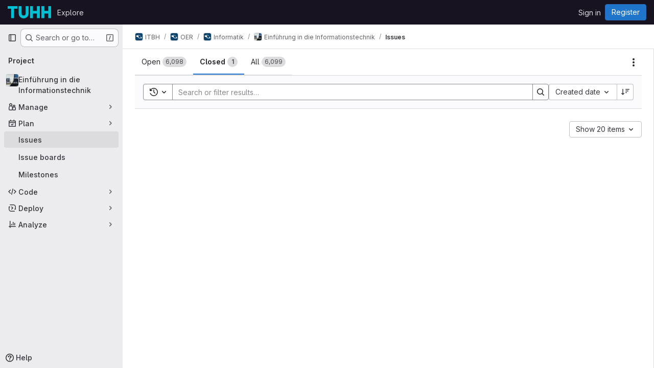

--- FILE ---
content_type: text/html; charset=utf-8
request_url: https://collaborating.tuhh.de/itbh/oer/informatik/einfuehrung-in-die-informationstechnik-i-wise-2021_22/-/issues?page=3&sort=created_asc&state=closed
body_size: 8913
content:




<!DOCTYPE html>
<html class="gl-system ui-gray with-top-bar with-header " lang="en">
<head prefix="og: http://ogp.me/ns#">
<meta charset="utf-8">
<meta content="IE=edge" http-equiv="X-UA-Compatible">
<meta content="width=device-width, initial-scale=1" name="viewport">
<title>Issues · ITBH / OER / Informatik / Einführung in die Informationstechnik · GitLab</title>
<script nonce="oFqJQWQfwrFmwAmnRyd6Og==">
//<![CDATA[
window.gon={};gon.api_version="v4";gon.default_avatar_url="https://collaborating.tuhh.de/assets/no_avatar-849f9c04a3a0d0cea2424ae97b27447dc64a7dbfae83c036c45b403392f0e8ba.png";gon.max_file_size=1024;gon.asset_host=null;gon.webpack_public_path="/assets/webpack/";gon.relative_url_root="";gon.user_color_mode="gl-system";gon.user_color_scheme="white";gon.markdown_surround_selection=null;gon.markdown_automatic_lists=null;gon.markdown_maintain_indentation=null;gon.math_rendering_limits_enabled=true;gon.recaptcha_api_server_url="https://www.recaptcha.net/recaptcha/api.js";gon.recaptcha_sitekey="6LevZw8UAAAAAENEzlBJ8dDT4j9bsGBccun2Wfc5";gon.gitlab_url="https://collaborating.tuhh.de";gon.promo_url="https://about.gitlab.com";gon.forum_url="https://forum.gitlab.com";gon.docs_url="https://docs.gitlab.com";gon.revision="7b056b658d3";gon.feature_category="team_planning";gon.gitlab_logo="/assets/gitlab_logo-2957169c8ef64c58616a1ac3f4fc626e8a35ce4eb3ed31bb0d873712f2a041a0.png";gon.secure=true;gon.sprite_icons="/assets/icons-62cd41f10569bb5050df02409792752f47c042aa91f8d59f11b48b79e724f90d.svg";gon.sprite_file_icons="/assets/file_icons/file_icons-88a95467170997d6a4052c781684c8250847147987090747773c1ee27c513c5f.svg";gon.emoji_sprites_css_path="/assets/emoji_sprites-bd26211944b9d072037ec97cb138f1a52cd03ef185cd38b8d1fcc963245199a1.css";gon.emoji_backend_version=4;gon.gridstack_css_path="/assets/lazy_bundles/gridstack-f42069e5c7b1542688660592b48f2cbd86e26b77030efd195d124dbd8fe64434.css";gon.test_env=false;gon.disable_animations=false;gon.suggested_label_colors={"#cc338b":"Magenta-pink","#dc143c":"Crimson","#c21e56":"Rose red","#cd5b45":"Dark coral","#ed9121":"Carrot orange","#eee600":"Titanium yellow","#009966":"Green-cyan","#8fbc8f":"Dark sea green","#6699cc":"Blue-gray","#e6e6fa":"Lavender","#9400d3":"Dark violet","#330066":"Deep violet","#36454f":"Charcoal grey","#808080":"Gray"};gon.first_day_of_week=1;gon.time_display_relative=true;gon.time_display_format=0;gon.ee=false;gon.jh=false;gon.dot_com=false;gon.uf_error_prefix="UF";gon.pat_prefix="";gon.keyboard_shortcuts_enabled=true;gon.diagramsnet_url="https://embed.diagrams.net";gon.features={"uiForOrganizations":false,"organizationSwitching":false,"findAndReplace":false,"removeMonitorMetrics":true,"workItemViewForIssues":true,"mergeRequestDashboard":true,"newProjectCreationForm":false,"workItemsClientSideBoards":false,"glqlWorkItems":false,"glqlAggregation":false,"glqlTypescript":false,"whatsNewFeaturedCarousel":true,"extensibleReferenceFilters":false,"paneledView":false,"disallowImmediateDeletion":false,"projectStudioEnabled":false,"preserveMarkdown":false,"serviceDeskTicket":false,"issuesListCreateModal":false,"issuesListDrawer":false,"notificationsTodosButtons":false,"workItemPlanningView":false,"glqlLoadOnClick":false,"workItemsBeta":false,"workItemsAlpha":false,"workItemsProjectIssuesList":true,"hideIncidentManagementFeatures":false,"workItems":true};
//]]>
</script>

<script nonce="oFqJQWQfwrFmwAmnRyd6Og==">
//<![CDATA[
const root = document.documentElement;
if (window.matchMedia('(prefers-color-scheme: dark)').matches) {
  root.classList.add('gl-dark');
}

window.matchMedia('(prefers-color-scheme: dark)').addEventListener('change', (e) => {
  if (e.matches) {
    root.classList.add('gl-dark');
  } else {
    root.classList.remove('gl-dark');
  }
});

//]]>
</script>




<meta content="light dark" name="color-scheme">
<link rel="stylesheet" href="/assets/application-f1c7f7d40d267ee3d4c95390cbf83e875a7abd1154852f7da49e18fd502e786b.css" media="(prefers-color-scheme: light)" />
<link rel="stylesheet" href="/assets/application_dark-0074dc595c1b12bc33700481357a1440676cf9f3bc5f6058746e635581d27f94.css" media="(prefers-color-scheme: dark)" />
<link rel="stylesheet" href="/assets/page_bundles/issuable_list-150f8adcfa3780ee8a3b32213fc28f90bb6610e648084ad8b33b0f731643b334.css" /><link rel="stylesheet" href="/assets/page_bundles/issues_list-2008c70cbbe05b503d2c316231932dcca6f29f3d347e6c802d0b0ee676185c5c.css" /><link rel="stylesheet" href="/assets/page_bundles/issues_show-7b1a651fae2bb8188c764b233174e67fbafaeced8f5fbdd3c2b2475315cd445c.css" /><link rel="stylesheet" href="/assets/page_bundles/work_items-dd1282f317752aae038ad9ba41ea791b97bc5935f9e8a307cb57754a5b80a5e1.css" /><link rel="stylesheet" href="/assets/page_bundles/notes_shared-e9c90e23c973dff1f421a3e73a36e9dcfe6a577b45b06811a3efb6c2b8ac65eb.css" /><link rel="stylesheet" href="/assets/page_bundles/design_management-efdb3b31c0d23a0b593d91135fa3b618485e0a6f33a76140b5ad39f90bcb4cb9.css" /><link rel="stylesheet" href="/assets/page_bundles/commit_description-9e7efe20f0cef17d0606edabfad0418e9eb224aaeaa2dae32c817060fa60abcc.css" />
<link rel="stylesheet" href="/assets/application_utilities-e3b0c44298fc1c149afbf4c8996fb92427ae41e4649b934ca495991b7852b855.css" media="(prefers-color-scheme: light)" />
<link rel="stylesheet" href="/assets/application_utilities_dark-e3b0c44298fc1c149afbf4c8996fb92427ae41e4649b934ca495991b7852b855.css" media="(prefers-color-scheme: dark)" />
<link rel="stylesheet" href="/assets/tailwind-2f42665f4c04e04bc10493c86cf8d338a9a359169391d8ace37a621e2bb7c555.css" />


<link rel="stylesheet" href="/assets/fonts-deb7ad1d55ca77c0172d8538d53442af63604ff490c74acc2859db295c125bdb.css" />
<link rel="stylesheet" href="/assets/highlight/themes/white-f9894e9bc9414456158c25fb1a2f853ace8855b6a40b2b43001d20fb651b5512.css" media="(prefers-color-scheme: light)" />
<link rel="stylesheet" href="/assets/highlight/themes/dark-67ac54fe266c37b22ddc8f582d52a80540d5747ea91a851778a772440fab2aac.css" media="(prefers-color-scheme: dark)" />

<script src="/assets/webpack/runtime.78c0e287.bundle.js" defer="defer" nonce="oFqJQWQfwrFmwAmnRyd6Og=="></script>
<script src="/assets/webpack/main.0b978911.chunk.js" defer="defer" nonce="oFqJQWQfwrFmwAmnRyd6Og=="></script>
<script src="/assets/webpack/tracker.4ac2efa2.chunk.js" defer="defer" nonce="oFqJQWQfwrFmwAmnRyd6Og=="></script>
<script nonce="oFqJQWQfwrFmwAmnRyd6Og==">
//<![CDATA[
window.snowplowOptions = {"namespace":"gl","hostname":"collaborating.tuhh.de:443","postPath":"/-/collect_events","forceSecureTracker":true,"appId":"gitlab_sm"}

gl = window.gl || {};
gl.snowplowStandardContext = {"schema":"iglu:com.gitlab/gitlab_standard/jsonschema/1-1-7","data":{"environment":"self-managed","source":"gitlab-rails","correlation_id":"01K9DY55JP0HMPY1THTM5XAHGC","plan":"free","extra":{},"user_id":null,"global_user_id":null,"user_type":null,"is_gitlab_team_member":null,"namespace_id":8964,"ultimate_parent_namespace_id":58,"project_id":7372,"feature_enabled_by_namespace_ids":null,"realm":"self-managed","instance_id":"a3295624-6af7-4595-8267-93939a9823c6","unique_instance_id":"5fd493e4-a007-51df-a1e5-cff7341f09b5","host_name":"collaborating.tuhh.de","instance_version":"18.4.3","context_generated_at":"2025-11-07T02:16:07.794+01:00"}}
gl.snowplowPseudonymizedPageUrl = "https://collaborating.tuhh.de/namespace8964/project7372/-/issues?page=masked_page\u0026sort=masked_sort\u0026state=closed";
gl.maskedDefaultReferrerUrl = null;
gl.ga4MeasurementId = 'G-ENFH3X7M5Y';
gl.duoEvents = [];
gl.onlySendDuoEvents = true;


//]]>
</script>
<link rel="preload" href="/assets/application_utilities-e3b0c44298fc1c149afbf4c8996fb92427ae41e4649b934ca495991b7852b855.css" as="style" type="text/css" nonce="WiMXhECNr73NlXYxwvtq2w==">
<link rel="preload" href="/assets/application-f1c7f7d40d267ee3d4c95390cbf83e875a7abd1154852f7da49e18fd502e786b.css" as="style" type="text/css" nonce="WiMXhECNr73NlXYxwvtq2w==">
<link rel="preload" href="/assets/highlight/themes/white-f9894e9bc9414456158c25fb1a2f853ace8855b6a40b2b43001d20fb651b5512.css" as="style" type="text/css" nonce="WiMXhECNr73NlXYxwvtq2w==">




<script src="/assets/webpack/commons-pages.groups.new-pages.import.gitlab_projects.new-pages.import.manifest.new-pages.projects.n-44c6c18e.053adf2e.chunk.js" defer="defer" nonce="oFqJQWQfwrFmwAmnRyd6Og=="></script>
<script src="/assets/webpack/commons-pages.search.show-super_sidebar.a7538ab3.chunk.js" defer="defer" nonce="oFqJQWQfwrFmwAmnRyd6Og=="></script>
<script src="/assets/webpack/super_sidebar.8b1eaa12.chunk.js" defer="defer" nonce="oFqJQWQfwrFmwAmnRyd6Og=="></script>
<script src="/assets/webpack/prosemirror.1da0b164.chunk.js" defer="defer" nonce="oFqJQWQfwrFmwAmnRyd6Og=="></script>
<script src="/assets/webpack/commons-pages.projects-pages.projects.activity-pages.projects.alert_management.details-pages.project-2e472f70.00598839.chunk.js" defer="defer" nonce="oFqJQWQfwrFmwAmnRyd6Og=="></script>
<script src="/assets/webpack/24af373d.bea96f16.chunk.js" defer="defer" nonce="oFqJQWQfwrFmwAmnRyd6Og=="></script>
<script src="/assets/webpack/commons-pages.admin.abuse_reports-pages.admin.abuse_reports.show-pages.admin.credentials-pages.admin-4e5bbb50.4bab865f.chunk.js" defer="defer" nonce="oFqJQWQfwrFmwAmnRyd6Og=="></script>
<script src="/assets/webpack/commons-pages.admin.abuse_reports.show-pages.admin.topics.edit-pages.admin.topics.new-pages.dashboar-e466dc9a.e7e3e1dd.chunk.js" defer="defer" nonce="oFqJQWQfwrFmwAmnRyd6Og=="></script>
<script src="/assets/webpack/commons-pages.admin.abuse_reports.show-pages.admin.topics.edit-pages.admin.topics.new-pages.dashboar-d6924254.4afc6e78.chunk.js" defer="defer" nonce="oFqJQWQfwrFmwAmnRyd6Og=="></script>
<script src="/assets/webpack/commons-pages.admin.abuse_reports.show-pages.admin.topics.edit-pages.admin.topics.new-pages.groups.m-f56e94e8.39687f43.chunk.js" defer="defer" nonce="oFqJQWQfwrFmwAmnRyd6Og=="></script>
<script src="/assets/webpack/commons-pages.admin.abuse_reports.show-pages.admin.topics.edit-pages.admin.topics.new-pages.groups.m-6f70c232.796777d7.chunk.js" defer="defer" nonce="oFqJQWQfwrFmwAmnRyd6Og=="></script>
<script src="/assets/webpack/commons-pages.admin.abuse_reports.show-pages.admin.topics.edit-pages.admin.topics.new-pages.groups.m-747a34a6.c75bfcf4.chunk.js" defer="defer" nonce="oFqJQWQfwrFmwAmnRyd6Og=="></script>
<script src="/assets/webpack/commons-pages.admin.abuse_reports-pages.admin.abuse_reports.show-pages.admin.groups.index-pages.admi-fe26cd5e.b54f1f5e.chunk.js" defer="defer" nonce="oFqJQWQfwrFmwAmnRyd6Og=="></script>
<script src="/assets/webpack/48a28f23.45ba7b85.chunk.js" defer="defer" nonce="oFqJQWQfwrFmwAmnRyd6Og=="></script>
<script src="/assets/webpack/b2f61309.ed298abd.chunk.js" defer="defer" nonce="oFqJQWQfwrFmwAmnRyd6Og=="></script>
<script src="/assets/webpack/commons-pages.dashboard.issues-pages.groups.merge_requests-pages.groups.work_items-pages.groups.work-3cd3a012.c8fb3bbe.chunk.js" defer="defer" nonce="oFqJQWQfwrFmwAmnRyd6Og=="></script>
<script src="/assets/webpack/commons-pages.groups.merge_requests-pages.groups.work_items-pages.groups.work_items.show-pages.proje-4db77ff2.ab1b8a0e.chunk.js" defer="defer" nonce="oFqJQWQfwrFmwAmnRyd6Og=="></script>
<script src="/assets/webpack/commons-pages.groups.work_items-pages.groups.work_items.show-pages.projects.incidents.show-pages.pro-84bcca1f.e80b88a1.chunk.js" defer="defer" nonce="oFqJQWQfwrFmwAmnRyd6Og=="></script>
<script src="/assets/webpack/commons-pages.dashboard.issues-pages.groups.merge_requests-pages.projects.incidents.show-pages.proje-92f4bcfc.ca73adce.chunk.js" defer="defer" nonce="oFqJQWQfwrFmwAmnRyd6Og=="></script>
<script src="/assets/webpack/commons-pages.explore.catalog-pages.groups.harbor.repositories-pages.groups.packages-pages.groups.re-9477b92c.33160045.chunk.js" defer="defer" nonce="oFqJQWQfwrFmwAmnRyd6Og=="></script>
<script src="/assets/webpack/commons-pages.groups.merge_requests-pages.projects.incidents.show-pages.projects.issues.edit-pages.p-d35d20a8.037e9f00.chunk.js" defer="defer" nonce="oFqJQWQfwrFmwAmnRyd6Og=="></script>
<script src="/assets/webpack/pages.projects.issues.index.88745eec.chunk.js" defer="defer" nonce="oFqJQWQfwrFmwAmnRyd6Og=="></script>

<meta content="object" property="og:type">
<meta content="GitLab" property="og:site_name">
<meta content="Issues · ITBH / OER / Informatik / Einführung in die Informationstechnik · GitLab" property="og:title">
<meta content="Weltweit zusammenarbeiten" property="og:description">
<meta content="https://collaborating.tuhh.de/uploads/-/system/project/avatar/7372/logo.png" property="og:image">
<meta content="64" property="og:image:width">
<meta content="64" property="og:image:height">
<meta content="https://collaborating.tuhh.de/itbh/oer/informatik/einfuehrung-in-die-informationstechnik-i-wise-2021_22/-/issues?page=3&amp;sort=created_asc&amp;state=closed" property="og:url">
<meta content="summary" property="twitter:card">
<meta content="Issues · ITBH / OER / Informatik / Einführung in die Informationstechnik · GitLab" property="twitter:title">
<meta content="Weltweit zusammenarbeiten" property="twitter:description">
<meta content="https://collaborating.tuhh.de/uploads/-/system/project/avatar/7372/logo.png" property="twitter:image">

<meta name="csrf-param" content="authenticity_token" />
<meta name="csrf-token" content="WHiBCPbL5JchPTZkTH21C2pPbxWfqwmHji4_X77WmB3h-ED_8ZRseM1Fd1r0VRWWQJ55VemN_CtUtwBbY5XUnA" />
<meta name="csp-nonce" content="oFqJQWQfwrFmwAmnRyd6Og==" />
<meta name="action-cable-url" content="/-/cable" />
<link href="/-/manifest.json" rel="manifest">
<link rel="icon" type="image/png" href="/assets/favicon-72a2cad5025aa931d6ea56c3201d1f18e68a8cd39788c7c80d5b2b82aa5143ef.png" id="favicon" data-original-href="/assets/favicon-72a2cad5025aa931d6ea56c3201d1f18e68a8cd39788c7c80d5b2b82aa5143ef.png" />
<link rel="apple-touch-icon" type="image/x-icon" href="/assets/apple-touch-icon-b049d4bc0dd9626f31db825d61880737befc7835982586d015bded10b4435460.png" />
<link href="/search/opensearch.xml" rel="search" title="Search GitLab" type="application/opensearchdescription+xml">
<link rel="alternate" type="application/atom+xml" title="Einführung in die Informationstechnik issues" href="https://collaborating.tuhh.de/itbh/oer/informatik/einfuehrung-in-die-informationstechnik-i-wise-2021_22/-/issues.atom?page=3&amp;sort=created_asc&amp;state=closed" />




<meta content="Weltweit zusammenarbeiten" name="description">
<meta content="#28272d" name="theme-color">
</head>

<body class="tab-width-8 gl-browser-chrome gl-platform-mac body-fixed-scrollbar" data-group="informatik" data-group-full-path="itbh/oer/informatik" data-namespace-id="8964" data-page="projects:issues:index" data-project="einfuehrung-in-die-informationstechnik-i-wise-2021_22" data-project-full-path="itbh/oer/informatik/einfuehrung-in-die-informationstechnik-i-wise-2021_22" data-project-id="7372" data-project-studio-available="false" data-project-studio-enabled="false">
<div id="js-tooltips-container"></div>
<div id="js-drawer-container"></div>

<script nonce="oFqJQWQfwrFmwAmnRyd6Og==">
//<![CDATA[
gl = window.gl || {};
gl.client = {"isChrome":true,"isMac":true};


//]]>
</script>


<header class="header-logged-out" data-testid="navbar">
<a class="gl-sr-only gl-accessibility" href="#content-body">Skip to content</a>
<div class="container-fluid">
<nav aria-label="Explore GitLab" class="header-logged-out-nav gl-flex gl-gap-3 gl-justify-between">
<div class="gl-flex gl-items-center gl-gap-1">
<span class="gl-sr-only">GitLab</span>
<a title="Homepage" id="logo" class="header-logged-out-logo has-tooltip" aria-label="Homepage" data-track-label="main_navigation" data-track-action="click_gitlab_logo_link" data-track-property="navigation_top" href="/"><img class="brand-header-logo lazy" alt="" data-src="/uploads/-/system/appearance/header_logo/1/TUHH_logo_rgb.svg" src="[data-uri]" />
</a></div>
<ul class="gl-list-none gl-p-0 gl-m-0 gl-flex gl-gap-3 gl-items-center gl-grow">
<li class="header-logged-out-nav-item">
<a class="" href="/explore">Explore</a>
</li>
</ul>
<ul class="gl-list-none gl-p-0 gl-m-0 gl-flex gl-gap-3 gl-items-center gl-justify-end">
<li class="header-logged-out-nav-item">
<a href="/users/sign_in?redirect_to_referer=yes">Sign in</a>
</li>
<li class="header-logged-out-nav-item">
<a class="gl-button btn btn-md btn-confirm !gl-inline-flex" href="/users/sign_up"><span class="gl-button-text">
Register

</span>

</a></li>
</ul>
</nav>
</div>
</header>

<div class="layout-page page-with-super-sidebar">
<aside class="js-super-sidebar super-sidebar super-sidebar-loading" data-command-palette="{&quot;project_files_url&quot;:&quot;/itbh/oer/informatik/einfuehrung-in-die-informationstechnik-i-wise-2021_22/-/files/main?format=json&quot;,&quot;project_blob_url&quot;:&quot;/itbh/oer/informatik/einfuehrung-in-die-informationstechnik-i-wise-2021_22/-/blob/main&quot;}" data-force-desktop-expanded-sidebar="" data-is-saas="false" data-root-path="/" data-sidebar="{&quot;is_logged_in&quot;:false,&quot;compare_plans_url&quot;:&quot;https://about.gitlab.com/pricing&quot;,&quot;context_switcher_links&quot;:[{&quot;title&quot;:&quot;Explore&quot;,&quot;link&quot;:&quot;/explore&quot;,&quot;icon&quot;:&quot;compass&quot;}],&quot;current_menu_items&quot;:[{&quot;id&quot;:&quot;project_overview&quot;,&quot;title&quot;:&quot;Einführung in die Informationstechnik&quot;,&quot;avatar&quot;:&quot;/uploads/-/system/project/avatar/7372/logo.png&quot;,&quot;entity_id&quot;:7372,&quot;link&quot;:&quot;/itbh/oer/informatik/einfuehrung-in-die-informationstechnik-i-wise-2021_22&quot;,&quot;link_classes&quot;:&quot;shortcuts-project&quot;,&quot;is_active&quot;:false},{&quot;id&quot;:&quot;manage_menu&quot;,&quot;title&quot;:&quot;Manage&quot;,&quot;icon&quot;:&quot;users&quot;,&quot;avatar_shape&quot;:&quot;rect&quot;,&quot;link&quot;:&quot;/itbh/oer/informatik/einfuehrung-in-die-informationstechnik-i-wise-2021_22/activity&quot;,&quot;is_active&quot;:false,&quot;items&quot;:[{&quot;id&quot;:&quot;activity&quot;,&quot;title&quot;:&quot;Activity&quot;,&quot;link&quot;:&quot;/itbh/oer/informatik/einfuehrung-in-die-informationstechnik-i-wise-2021_22/activity&quot;,&quot;link_classes&quot;:&quot;shortcuts-project-activity&quot;,&quot;is_active&quot;:false},{&quot;id&quot;:&quot;members&quot;,&quot;title&quot;:&quot;Members&quot;,&quot;link&quot;:&quot;/itbh/oer/informatik/einfuehrung-in-die-informationstechnik-i-wise-2021_22/-/project_members&quot;,&quot;is_active&quot;:false},{&quot;id&quot;:&quot;labels&quot;,&quot;title&quot;:&quot;Labels&quot;,&quot;link&quot;:&quot;/itbh/oer/informatik/einfuehrung-in-die-informationstechnik-i-wise-2021_22/-/labels&quot;,&quot;is_active&quot;:false}],&quot;separated&quot;:false},{&quot;id&quot;:&quot;plan_menu&quot;,&quot;title&quot;:&quot;Plan&quot;,&quot;icon&quot;:&quot;planning&quot;,&quot;avatar_shape&quot;:&quot;rect&quot;,&quot;link&quot;:&quot;/itbh/oer/informatik/einfuehrung-in-die-informationstechnik-i-wise-2021_22/-/issues&quot;,&quot;is_active&quot;:true,&quot;items&quot;:[{&quot;id&quot;:&quot;project_issue_list&quot;,&quot;title&quot;:&quot;Issues&quot;,&quot;link&quot;:&quot;/itbh/oer/informatik/einfuehrung-in-die-informationstechnik-i-wise-2021_22/-/issues&quot;,&quot;link_classes&quot;:&quot;shortcuts-issues has-sub-items&quot;,&quot;pill_count_field&quot;:&quot;openIssuesCount&quot;,&quot;pill_count_dynamic&quot;:false,&quot;is_active&quot;:true},{&quot;id&quot;:&quot;boards&quot;,&quot;title&quot;:&quot;Issue boards&quot;,&quot;link&quot;:&quot;/itbh/oer/informatik/einfuehrung-in-die-informationstechnik-i-wise-2021_22/-/boards&quot;,&quot;link_classes&quot;:&quot;shortcuts-issue-boards&quot;,&quot;is_active&quot;:false},{&quot;id&quot;:&quot;milestones&quot;,&quot;title&quot;:&quot;Milestones&quot;,&quot;link&quot;:&quot;/itbh/oer/informatik/einfuehrung-in-die-informationstechnik-i-wise-2021_22/-/milestones&quot;,&quot;is_active&quot;:false}],&quot;separated&quot;:false},{&quot;id&quot;:&quot;code_menu&quot;,&quot;title&quot;:&quot;Code&quot;,&quot;icon&quot;:&quot;code&quot;,&quot;avatar_shape&quot;:&quot;rect&quot;,&quot;link&quot;:&quot;/itbh/oer/informatik/einfuehrung-in-die-informationstechnik-i-wise-2021_22/-/tree/main&quot;,&quot;is_active&quot;:false,&quot;items&quot;:[{&quot;id&quot;:&quot;files&quot;,&quot;title&quot;:&quot;Repository&quot;,&quot;link&quot;:&quot;/itbh/oer/informatik/einfuehrung-in-die-informationstechnik-i-wise-2021_22/-/tree/main&quot;,&quot;link_classes&quot;:&quot;shortcuts-tree&quot;,&quot;is_active&quot;:false},{&quot;id&quot;:&quot;branches&quot;,&quot;title&quot;:&quot;Branches&quot;,&quot;link&quot;:&quot;/itbh/oer/informatik/einfuehrung-in-die-informationstechnik-i-wise-2021_22/-/branches&quot;,&quot;is_active&quot;:false},{&quot;id&quot;:&quot;commits&quot;,&quot;title&quot;:&quot;Commits&quot;,&quot;link&quot;:&quot;/itbh/oer/informatik/einfuehrung-in-die-informationstechnik-i-wise-2021_22/-/commits/main?ref_type=heads&quot;,&quot;link_classes&quot;:&quot;shortcuts-commits&quot;,&quot;is_active&quot;:false},{&quot;id&quot;:&quot;tags&quot;,&quot;title&quot;:&quot;Tags&quot;,&quot;link&quot;:&quot;/itbh/oer/informatik/einfuehrung-in-die-informationstechnik-i-wise-2021_22/-/tags&quot;,&quot;is_active&quot;:false},{&quot;id&quot;:&quot;graphs&quot;,&quot;title&quot;:&quot;Repository graph&quot;,&quot;link&quot;:&quot;/itbh/oer/informatik/einfuehrung-in-die-informationstechnik-i-wise-2021_22/-/network/main?ref_type=heads&quot;,&quot;link_classes&quot;:&quot;shortcuts-network&quot;,&quot;is_active&quot;:false},{&quot;id&quot;:&quot;compare&quot;,&quot;title&quot;:&quot;Compare revisions&quot;,&quot;link&quot;:&quot;/itbh/oer/informatik/einfuehrung-in-die-informationstechnik-i-wise-2021_22/-/compare?from=main\u0026to=main&quot;,&quot;is_active&quot;:false},{&quot;id&quot;:&quot;project_snippets&quot;,&quot;title&quot;:&quot;Snippets&quot;,&quot;link&quot;:&quot;/itbh/oer/informatik/einfuehrung-in-die-informationstechnik-i-wise-2021_22/-/snippets&quot;,&quot;link_classes&quot;:&quot;shortcuts-snippets&quot;,&quot;is_active&quot;:false}],&quot;separated&quot;:false},{&quot;id&quot;:&quot;deploy_menu&quot;,&quot;title&quot;:&quot;Deploy&quot;,&quot;icon&quot;:&quot;deployments&quot;,&quot;avatar_shape&quot;:&quot;rect&quot;,&quot;link&quot;:&quot;/itbh/oer/informatik/einfuehrung-in-die-informationstechnik-i-wise-2021_22/-/releases&quot;,&quot;is_active&quot;:false,&quot;items&quot;:[{&quot;id&quot;:&quot;releases&quot;,&quot;title&quot;:&quot;Releases&quot;,&quot;link&quot;:&quot;/itbh/oer/informatik/einfuehrung-in-die-informationstechnik-i-wise-2021_22/-/releases&quot;,&quot;link_classes&quot;:&quot;shortcuts-deployments-releases&quot;,&quot;is_active&quot;:false},{&quot;id&quot;:&quot;model_registry&quot;,&quot;title&quot;:&quot;Model registry&quot;,&quot;link&quot;:&quot;/itbh/oer/informatik/einfuehrung-in-die-informationstechnik-i-wise-2021_22/-/ml/models&quot;,&quot;is_active&quot;:false}],&quot;separated&quot;:false},{&quot;id&quot;:&quot;analyze_menu&quot;,&quot;title&quot;:&quot;Analyze&quot;,&quot;icon&quot;:&quot;chart&quot;,&quot;avatar_shape&quot;:&quot;rect&quot;,&quot;link&quot;:&quot;/itbh/oer/informatik/einfuehrung-in-die-informationstechnik-i-wise-2021_22/-/ml/experiments&quot;,&quot;is_active&quot;:false,&quot;items&quot;:[{&quot;id&quot;:&quot;model_experiments&quot;,&quot;title&quot;:&quot;Model experiments&quot;,&quot;link&quot;:&quot;/itbh/oer/informatik/einfuehrung-in-die-informationstechnik-i-wise-2021_22/-/ml/experiments&quot;,&quot;is_active&quot;:false}],&quot;separated&quot;:false}],&quot;current_context_header&quot;:&quot;Project&quot;,&quot;support_path&quot;:&quot;https://about.gitlab.com/get-help/&quot;,&quot;docs_path&quot;:&quot;/help/docs&quot;,&quot;display_whats_new&quot;:false,&quot;show_version_check&quot;:null,&quot;search&quot;:{&quot;search_path&quot;:&quot;/search&quot;,&quot;issues_path&quot;:&quot;/dashboard/issues&quot;,&quot;mr_path&quot;:&quot;/dashboard/merge_requests&quot;,&quot;autocomplete_path&quot;:&quot;/search/autocomplete&quot;,&quot;settings_path&quot;:&quot;/search/settings&quot;,&quot;search_context&quot;:{&quot;group&quot;:{&quot;id&quot;:8964,&quot;name&quot;:&quot;Informatik&quot;,&quot;full_name&quot;:&quot;ITBH / OER / Informatik&quot;},&quot;group_metadata&quot;:{&quot;issues_path&quot;:&quot;/groups/itbh/oer/informatik/-/issues&quot;,&quot;mr_path&quot;:&quot;/groups/itbh/oer/informatik/-/merge_requests&quot;},&quot;project&quot;:{&quot;id&quot;:7372,&quot;name&quot;:&quot;Einführung in die Informationstechnik&quot;},&quot;project_metadata&quot;:{&quot;mr_path&quot;:&quot;/itbh/oer/informatik/einfuehrung-in-die-informationstechnik-i-wise-2021_22/-/merge_requests&quot;,&quot;issues_path&quot;:&quot;/itbh/oer/informatik/einfuehrung-in-die-informationstechnik-i-wise-2021_22/-/issues&quot;},&quot;code_search&quot;:false,&quot;scope&quot;:&quot;issues&quot;,&quot;for_snippets&quot;:null}},&quot;panel_type&quot;:&quot;project&quot;,&quot;shortcut_links&quot;:[{&quot;title&quot;:&quot;Snippets&quot;,&quot;href&quot;:&quot;/explore/snippets&quot;,&quot;css_class&quot;:&quot;dashboard-shortcuts-snippets&quot;},{&quot;title&quot;:&quot;Groups&quot;,&quot;href&quot;:&quot;/explore/groups&quot;,&quot;css_class&quot;:&quot;dashboard-shortcuts-groups&quot;},{&quot;title&quot;:&quot;Projects&quot;,&quot;href&quot;:&quot;/explore/projects/starred&quot;,&quot;css_class&quot;:&quot;dashboard-shortcuts-projects&quot;}],&quot;terms&quot;:&quot;/-/users/terms&quot;}"></aside>


<div class="content-wrapper">
<div class="broadcast-wrapper">



</div>
<div class="alert-wrapper alert-wrapper-top-space gl-flex gl-flex-col gl-gap-3 container-fluid container-limited">


























</div>

<div class="top-bar-fixed container-fluid" data-testid="top-bar">
<div class="top-bar-container gl-flex gl-items-center gl-gap-2">
<div class="gl-grow gl-basis-0 gl-flex gl-items-center gl-justify-start gl-gap-3">
<button class="gl-button btn btn-icon btn-md btn-default btn-default-tertiary js-super-sidebar-toggle-expand super-sidebar-toggle -gl-ml-3" aria-controls="super-sidebar" aria-expanded="false" aria-label="Primary navigation sidebar" type="button"><svg class="s16 gl-icon gl-button-icon " data-testid="sidebar-icon"><use href="/assets/icons-62cd41f10569bb5050df02409792752f47c042aa91f8d59f11b48b79e724f90d.svg#sidebar"></use></svg>

</button>
<script type="application/ld+json">
{"@context":"https://schema.org","@type":"BreadcrumbList","itemListElement":[{"@type":"ListItem","position":1,"name":"ITBH","item":"https://collaborating.tuhh.de/itbh"},{"@type":"ListItem","position":2,"name":"OER","item":"https://collaborating.tuhh.de/itbh/oer"},{"@type":"ListItem","position":3,"name":"Informatik","item":"https://collaborating.tuhh.de/itbh/oer/informatik"},{"@type":"ListItem","position":4,"name":"Einführung in die Informationstechnik","item":"https://collaborating.tuhh.de/itbh/oer/informatik/einfuehrung-in-die-informationstechnik-i-wise-2021_22"},{"@type":"ListItem","position":5,"name":"Issues","item":"https://collaborating.tuhh.de/itbh/oer/informatik/einfuehrung-in-die-informationstechnik-i-wise-2021_22/-/issues?page=3\u0026sort=created_asc\u0026state=closed"}]}


</script>
<div data-testid="breadcrumb-links" id="js-vue-page-breadcrumbs-wrapper">
<div data-breadcrumbs-json="[{&quot;text&quot;:&quot;ITBH&quot;,&quot;href&quot;:&quot;/itbh&quot;,&quot;avatarPath&quot;:&quot;/uploads/-/system/group/avatar/58/itbh-avatar.png&quot;},{&quot;text&quot;:&quot;OER&quot;,&quot;href&quot;:&quot;/itbh/oer&quot;,&quot;avatarPath&quot;:&quot;/uploads/-/system/group/avatar/8613/itbh-avatar.png&quot;},{&quot;text&quot;:&quot;Informatik&quot;,&quot;href&quot;:&quot;/itbh/oer/informatik&quot;,&quot;avatarPath&quot;:&quot;/uploads/-/system/group/avatar/8964/itbh-avatar.png&quot;},{&quot;text&quot;:&quot;Einführung in die Informationstechnik&quot;,&quot;href&quot;:&quot;/itbh/oer/informatik/einfuehrung-in-die-informationstechnik-i-wise-2021_22&quot;,&quot;avatarPath&quot;:&quot;/uploads/-/system/project/avatar/7372/logo.png&quot;},{&quot;text&quot;:&quot;Issues&quot;,&quot;href&quot;:&quot;/itbh/oer/informatik/einfuehrung-in-die-informationstechnik-i-wise-2021_22/-/issues?page=3\u0026sort=created_asc\u0026state=closed&quot;,&quot;avatarPath&quot;:null}]" id="js-vue-page-breadcrumbs"></div>
<div id="js-injected-page-breadcrumbs"></div>
<div id="js-page-breadcrumbs-extra"></div>
</div>


</div>
</div>
</div>

<div class="container-fluid container-limited project-highlight-puc">
<main class="content" id="content-body" itemscope itemtype="http://schema.org/SoftwareSourceCode">
<div class="flash-container flash-container-page sticky" data-testid="flash-container">
<div id="js-global-alerts"></div>
</div>






<h1 class="gl-sr-only">Issues</h1>
<div class="js-jira-issues-import-status-root" data-can-edit="false" data-is-jira-configured="false" data-issues-path="/itbh/oer/informatik/einfuehrung-in-die-informationstechnik-i-wise-2021_22/-/issues" data-project-path="itbh/oer/informatik/einfuehrung-in-die-informationstechnik-i-wise-2021_22"></div>
<div data-autocomplete-award-emojis-path="/-/autocomplete/award_emojis" data-calendar-path="/itbh/oer/informatik/einfuehrung-in-die-informationstechnik-i-wise-2021_22/-/work_items.ics" data-can-admin-label="false" data-can-bulk-update="false" data-can-create-projects="false" data-can-edit="false" data-can-import-work-items="false" data-can-read-crm-contact="false" data-can-read-crm-organization="false" data-default-branch="main" data-export-csv-path="/itbh/oer/informatik/einfuehrung-in-die-informationstechnik-i-wise-2021_22/-/issues/export_csv" data-full-path="itbh/oer/informatik/einfuehrung-in-die-informationstechnik-i-wise-2021_22" data-group-id="8964" data-group-path="itbh/oer/informatik" data-is-signed-in="false" data-issues-list-path="/itbh/oer/informatik/einfuehrung-in-die-informationstechnik-i-wise-2021_22/-/issues" data-labels-manage-path="/itbh/oer/informatik/einfuehrung-in-die-informationstechnik-i-wise-2021_22/-/labels" data-max-attachment-size="1 GiB" data-new-comment-template-paths="[{&quot;text&quot;:&quot;Your comment templates&quot;,&quot;href&quot;:&quot;/-/profile/comment_templates&quot;}]" data-new-project-path="/projects/new?namespace_id=8964" data-project-import-jira-path="/itbh/oer/informatik/einfuehrung-in-die-informationstechnik-i-wise-2021_22/-/import/jira" data-project-namespace-full-path="itbh/oer/informatik" data-register-path="/users/sign_up?redirect_to_referer=yes" data-releases-path="/itbh/oer/informatik/einfuehrung-in-die-informationstechnik-i-wise-2021_22/-/releases.json" data-report-abuse-path="/-/abuse_reports/add_category" data-rss-path="/itbh/oer/informatik/einfuehrung-in-die-informationstechnik-i-wise-2021_22/-/work_items.atom" data-show-new-work-item="false" data-sign-in-path="/users/sign_in?redirect_to_referer=yes" data-time-tracking-limit-to-hours="false" id="js-work-items"></div>

</main>
</div>


</div>
</div>


<script nonce="oFqJQWQfwrFmwAmnRyd6Og==">
//<![CDATA[
if ('loading' in HTMLImageElement.prototype) {
  document.querySelectorAll('img.lazy').forEach(img => {
    img.loading = 'lazy';
    let imgUrl = img.dataset.src;
    // Only adding width + height for avatars for now
    if (imgUrl.indexOf('/avatar/') > -1 && imgUrl.indexOf('?') === -1) {
      const targetWidth = img.getAttribute('width') || img.width;
      imgUrl += `?width=${targetWidth}`;
    }
    img.src = imgUrl;
    img.removeAttribute('data-src');
    img.classList.remove('lazy');
    img.classList.add('js-lazy-loaded');
    img.dataset.testid = 'js-lazy-loaded-content';
  });
}

//]]>
</script>
<script nonce="oFqJQWQfwrFmwAmnRyd6Og==">
//<![CDATA[
gl = window.gl || {};
gl.experiments = {};


//]]>
</script>

</body>
</html>



--- FILE ---
content_type: image/svg+xml
request_url: https://collaborating.tuhh.de/uploads/-/system/appearance/header_logo/1/TUHH_logo_rgb.svg
body_size: 827
content:
<svg id="Ebene_1" data-name="Ebene 1" xmlns="http://www.w3.org/2000/svg" viewBox="0 0 700 197.6"><defs><style>.cls-1{fill:#00c1d4;}</style></defs><polygon class="cls-1" points="0 0 0 41.92 55.48 41.92 55.48 194.81 102.99 194.81 102.99 41.92 158.47 41.92 158.47 0 0 0"/><polygon class="cls-1" points="470.4 0 470.4 76.58 406.96 76.58 406.96 0 359.44 0 359.44 194.81 406.96 194.81 406.96 118.5 470.4 118.5 470.4 194.81 517.91 194.81 517.91 0 470.4 0"/><polygon class="cls-1" points="652.49 0 652.49 76.58 589.05 76.58 589.05 0 541.53 0 541.53 194.81 589.05 194.81 589.05 118.5 652.49 118.5 652.49 194.81 700 194.81 700 0 652.49 0"/><path class="cls-1" d="M406.66,598.66c-43.69,0-79.24-35.27-79.24-78.63v-119h47.23V520a32,32,0,0,0,64,0v-119h47.22V520c0,43.36-35.54,78.63-79.23,78.63" transform="translate(-150.07 -401.06)"/></svg>